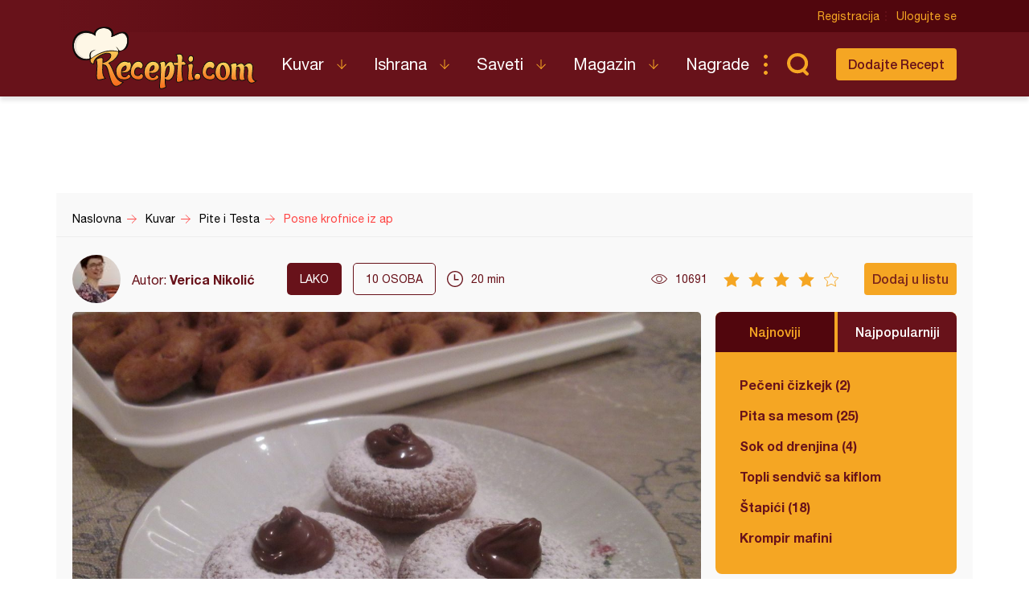

--- FILE ---
content_type: text/html; charset=utf-8
request_url: https://www.google.com/recaptcha/api2/aframe
body_size: 270
content:
<!DOCTYPE HTML><html><head><meta http-equiv="content-type" content="text/html; charset=UTF-8"></head><body><script nonce="TX-X2OmS45kHXkOErzP4wQ">/** Anti-fraud and anti-abuse applications only. See google.com/recaptcha */ try{var clients={'sodar':'https://pagead2.googlesyndication.com/pagead/sodar?'};window.addEventListener("message",function(a){try{if(a.source===window.parent){var b=JSON.parse(a.data);var c=clients[b['id']];if(c){var d=document.createElement('img');d.src=c+b['params']+'&rc='+(localStorage.getItem("rc::a")?sessionStorage.getItem("rc::b"):"");window.document.body.appendChild(d);sessionStorage.setItem("rc::e",parseInt(sessionStorage.getItem("rc::e")||0)+1);localStorage.setItem("rc::h",'1768373493679');}}}catch(b){}});window.parent.postMessage("_grecaptcha_ready", "*");}catch(b){}</script></body></html>